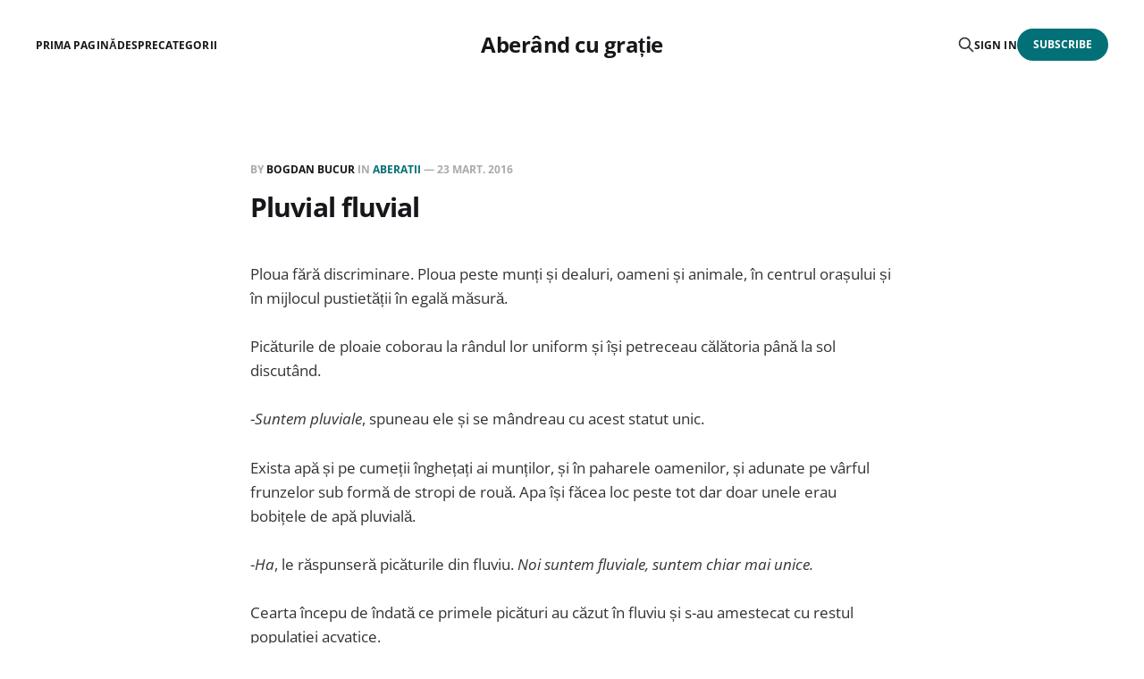

--- FILE ---
content_type: text/html; charset=utf-8
request_url: https://blog.bogdanbucur.eu/pluvial-fluvial/
body_size: 5747
content:
<!DOCTYPE html>
<html lang="ro">

<head>
    <meta charset="utf-8">
    <meta name="viewport" content="width=device-width, initial-scale=1">
    <title>Pluvial fluvial</title>
    <link rel="stylesheet" href="/assets/built/screen.css?v=b36decc899">

    <link rel="icon" href="https://blog.bogdanbucur.eu/content/images/size/w256h256/2021/04/bogdanbucur_logo_small.png" type="image/png">
    <link rel="canonical" href="https://blog.bogdanbucur.eu/pluvial-fluvial/">
    <meta name="referrer" content="no-referrer-when-downgrade">
    
    <meta property="og:site_name" content="Aberând cu grație">
    <meta property="og:type" content="article">
    <meta property="og:title" content="Pluvial fluvial">
    <meta property="og:description" content="Ploua fără discriminare. Ploua peste munți și dealuri, oameni și animale, în
centrul orașului și în mijlocul pustietății în egală măsură.

Picăturile de ploaie coborau la rândul lor uniform și își petreceau călătoria
până la sol discutând.

-Suntem pluviale, spuneau ele și se mândreau cu acest statut unic.

Exista apă">
    <meta property="og:url" content="https://blog.bogdanbucur.eu/pluvial-fluvial/">
    <meta property="og:image" content="https://blog.bogdanbucur.eu/content/images/2024/05/300456387_588849969610466_8024398985718783452_n.png">
    <meta property="article:published_time" content="2016-03-23T20:58:58.000Z">
    <meta property="article:modified_time" content="2016-03-23T20:58:58.000Z">
    <meta property="article:tag" content="Aberatii">
    
    <meta property="article:publisher" content="https://www.facebook.com/blog.bogdanbucur.eu">
    <meta property="article:author" content="https://www.facebook.com/bog.bucur">
    <meta name="twitter:card" content="summary">
    <meta name="twitter:title" content="Pluvial fluvial">
    <meta name="twitter:description" content="Ploua fără discriminare. Ploua peste munți și dealuri, oameni și animale, în
centrul orașului și în mijlocul pustietății în egală măsură.

Picăturile de ploaie coborau la rândul lor uniform și își petreceau călătoria
până la sol discutând.

-Suntem pluviale, spuneau ele și se mândreau cu acest statut unic.

Exista apă">
    <meta name="twitter:url" content="https://blog.bogdanbucur.eu/pluvial-fluvial/">
    <meta name="twitter:label1" content="Written by">
    <meta name="twitter:data1" content="Bogdan BUCUR">
    <meta name="twitter:label2" content="Filed under">
    <meta name="twitter:data2" content="Aberatii">
    <meta property="og:image:width" content="1200">
    <meta property="og:image:height" content="343">
    
    <script type="application/ld+json">
{
    "@context": "https://schema.org",
    "@type": "Article",
    "publisher": {
        "@type": "Organization",
        "name": "Aberând cu grație",
        "url": "https://blog.bogdanbucur.eu/",
        "logo": {
            "@type": "ImageObject",
            "url": "https://blog.bogdanbucur.eu/content/images/size/w256h256/2021/04/bogdanbucur_logo_small.png",
            "width": 60,
            "height": 60
        }
    },
    "author": {
        "@type": "Person",
        "name": "Bogdan BUCUR",
        "image": {
            "@type": "ImageObject",
            "url": "https://blog.bogdanbucur.eu/content/images/2021/07/Untitled-2.png",
            "width": 898,
            "height": 849
        },
        "url": "https://blog.bogdanbucur.eu/author/bogdan/",
        "sameAs": [
            "https://bogdanbucur.eu",
            "https://www.facebook.com/bog.bucur"
        ]
    },
    "headline": "Pluvial fluvial",
    "url": "https://blog.bogdanbucur.eu/pluvial-fluvial/",
    "datePublished": "2016-03-23T20:58:58.000Z",
    "dateModified": "2016-03-23T20:58:58.000Z",
    "keywords": "Aberatii",
    "description": "Ploua fără discriminare. Ploua peste munți și dealuri, oameni și animale, în\ncentrul orașului și în mijlocul pustietății în egală măsură.\n\nPicăturile de ploaie coborau la rândul lor uniform și își petreceau călătoria\npână la sol discutând.\n\n-Suntem pluviale, spuneau ele și se mândreau cu acest statut unic.\n\nExista apă și pe cumeții înghețați ai munților, și în paharele oamenilor, și\nadunate pe vârful frunzelor sub formă de stropi de rouă. Apa își făcea loc peste\ntot dar doar unele erau bobițele ",
    "mainEntityOfPage": "https://blog.bogdanbucur.eu/pluvial-fluvial/"
}
    </script>

    <meta name="generator" content="Ghost 6.10">
    <link rel="alternate" type="application/rss+xml" title="Aberând cu grație" href="https://blog.bogdanbucur.eu/rss/">
    <script defer src="https://cdn.jsdelivr.net/ghost/portal@~2.56/umd/portal.min.js" data-i18n="true" data-ghost="https://blog.bogdanbucur.eu/" data-key="d211125f25f82fcfba287dbfdb" data-api="https://blog.bogdanbucur.eu/ghost/api/content/" data-locale="ro" crossorigin="anonymous"></script><style id="gh-members-styles">.gh-post-upgrade-cta-content,
.gh-post-upgrade-cta {
    display: flex;
    flex-direction: column;
    align-items: center;
    font-family: -apple-system, BlinkMacSystemFont, 'Segoe UI', Roboto, Oxygen, Ubuntu, Cantarell, 'Open Sans', 'Helvetica Neue', sans-serif;
    text-align: center;
    width: 100%;
    color: #ffffff;
    font-size: 16px;
}

.gh-post-upgrade-cta-content {
    border-radius: 8px;
    padding: 40px 4vw;
}

.gh-post-upgrade-cta h2 {
    color: #ffffff;
    font-size: 28px;
    letter-spacing: -0.2px;
    margin: 0;
    padding: 0;
}

.gh-post-upgrade-cta p {
    margin: 20px 0 0;
    padding: 0;
}

.gh-post-upgrade-cta small {
    font-size: 16px;
    letter-spacing: -0.2px;
}

.gh-post-upgrade-cta a {
    color: #ffffff;
    cursor: pointer;
    font-weight: 500;
    box-shadow: none;
    text-decoration: underline;
}

.gh-post-upgrade-cta a:hover {
    color: #ffffff;
    opacity: 0.8;
    box-shadow: none;
    text-decoration: underline;
}

.gh-post-upgrade-cta a.gh-btn {
    display: block;
    background: #ffffff;
    text-decoration: none;
    margin: 28px 0 0;
    padding: 8px 18px;
    border-radius: 4px;
    font-size: 16px;
    font-weight: 600;
}

.gh-post-upgrade-cta a.gh-btn:hover {
    opacity: 0.92;
}</style>
    <script defer src="https://cdn.jsdelivr.net/ghost/sodo-search@~1.8/umd/sodo-search.min.js" data-key="d211125f25f82fcfba287dbfdb" data-styles="https://cdn.jsdelivr.net/ghost/sodo-search@~1.8/umd/main.css" data-sodo-search="https://blog.bogdanbucur.eu/" data-locale="ro" crossorigin="anonymous"></script>
    
    <link href="https://blog.bogdanbucur.eu/webmentions/receive/" rel="webmention">
    <script defer src="/public/cards.min.js?v=b36decc899"></script>
    <link rel="stylesheet" type="text/css" href="/public/cards.min.css?v=b36decc899">
    <script defer src="/public/comment-counts.min.js?v=b36decc899" data-ghost-comments-counts-api="https://blog.bogdanbucur.eu/members/api/comments/counts/"></script>
    <script defer src="/public/member-attribution.min.js?v=b36decc899"></script><style>:root {--ghost-accent-color: #037077;}</style>
    <meta name="google-site-verification" content="ucJ1FQIg1TVVDxK9Kb1uRMI9vN4cVdAZ5HhStn6CJ-U" />
</head>

<body class="post-template tag-aberatii is-head-middle-logo">
<div class="gh-site">

    <header id="gh-head" class="gh-head gh-outer">
        <div class="gh-head-inner gh-inner">
            <div class="gh-head-brand">
                <div class="gh-head-brand-wrapper">
                    <a class="gh-head-logo" href="https://blog.bogdanbucur.eu">
                            Aberând cu grație
                    </a>
                </div>
                <button class="gh-search gh-icon-btn" aria-label="Search this site" data-ghost-search><svg xmlns="http://www.w3.org/2000/svg" fill="none" viewBox="0 0 24 24" stroke="currentColor" stroke-width="2" width="20" height="20"><path stroke-linecap="round" stroke-linejoin="round" d="M21 21l-6-6m2-5a7 7 0 11-14 0 7 7 0 0114 0z"></path></svg></button>
                <button class="gh-burger"></button>
            </div>

            <nav class="gh-head-menu">
                <ul class="nav">
    <li class="nav-prima-pagina"><a href="https://blog.bogdanbucur.eu/">Prima pagină</a></li>
    <li class="nav-despre"><a href="https://blog.bogdanbucur.eu/despre/">Despre</a></li>
    <li class="nav-categorii"><a href="https://blog.bogdanbucur.eu/categorii/">Categorii</a></li>
</ul>

            </nav>

            <div class="gh-head-actions">
                    <button class="gh-search gh-icon-btn" aria-label="Search this site" data-ghost-search><svg xmlns="http://www.w3.org/2000/svg" fill="none" viewBox="0 0 24 24" stroke="currentColor" stroke-width="2" width="20" height="20"><path stroke-linecap="round" stroke-linejoin="round" d="M21 21l-6-6m2-5a7 7 0 11-14 0 7 7 0 0114 0z"></path></svg></button>
                    <div class="gh-head-members">
                                <a class="gh-head-link" href="#/portal/signin" data-portal="signin">Sign in</a>
                                <a class="gh-head-btn gh-btn gh-primary-btn" href="#/portal/signup" data-portal="signup">Subscribe</a>
                    </div>
            </div>
        </div>
    </header>

    <div class="site-content">
        
<main class="site-main">


    <article class="gh-article post tag-aberatii no-image">

        <header class="gh-article-header gh-canvas">
            <span class="gh-article-meta">
                By <a href="/author/bogdan/">Bogdan BUCUR</a>
                    in
                    <a class="gh-article-tag" href="https://blog.bogdanbucur.eu/tag/aberatii/">Aberatii</a>
                —
                <time datetime="2016-03-23">23 mart. 2016</time>
            </span>

            <h1 class="gh-article-title">Pluvial fluvial</h1>


                    </header>

        <div class="gh-content gh-canvas">
            <!--kg-card-begin: markdown--><p>Ploua fără discriminare. Ploua peste munți și dealuri, oameni și animale, în centrul orașului și în mijlocul pustietății în egală măsură.</p>
<p>Picăturile de ploaie coborau la rândul lor uniform și își petreceau călătoria până la sol discutând.</p>
<p>-<em>Suntem pluviale</em>, spuneau ele și se mândreau cu acest statut unic.</p>
<p>Exista apă și pe cumeții înghețați ai munților, și în paharele oamenilor, și adunate pe vârful frunzelor sub formă de stropi de rouă. Apa își făcea loc peste tot dar doar unele erau bobițele de apă pluvială.</p>
<p>-<em>Ha</em>, le răspunseră picăturile din fluviu. <em>Noi suntem fluviale, suntem chiar mai unice.</em></p>
<p>Cearta începu de îndată ce primele picături au căzut în fluviu și s-au amestecat cu restul populației acvatice.</p>
<p>Insistau că sunt în continuare <em>pluviale</em>, căci originea era cea care conta, picăturile ce se trăgeau din precipitații fiind un soi de nobilime. Celalalte molecule de apă insistau că nu, acum sunt <em>fluviale</em>, fac parte din fluviu și nimeni nu le mai poate distinge. Ce a fost în trecut rămâne în trecut iar prezentul e singurul care contează.</p>
<p>După certuri fie foarte îndelungate, fie foarte scurte, căci nimeni nu știe cum se măsoara timpul în lumea apelor, au căzut de comun acord să se numească <em>pfluviale</em>. Fluviul ar fi preferat <em>fpluviale</em>, dar chiar cu toată subiectivitatea sa trebuia să admită că era un nume greu de pronunțat.</p>
<p>Continua să plouă iar picăturile de deasupra fluviului erau mai vesele și mai mândre decât restul.</p>
<p>-<em>Suntem plfuviale, suntem pfluviale</em>, se lăudau ele.</p>
<p>Dar nu le băga nimeni în seamă. <em>Cu ce stropi mari picură</em>, gândeau oamenii care treceau prin zonă. Pentru ei erau toate picături de ploaie, fără discriminare.</p>
<!--kg-card-end: markdown-->
        </div>

    </article>

    <div class="gh-canvas">
    <div class="navigation">
            <a class="navigation-item navigation-previous" href="/test-de-inteligenta/">
                <span class="navigation-label">Previous</span>
                <h4 class="navigation-title">Test de inteligență</h4>
            </a>
            <a class="navigation-item navigation-next" href="/fundatia-ganduri-de-incheiere/">
                <span class="navigation-label">Next</span>
                <h4 class="navigation-title">Fundația (gânduri de încheiere)</h4>
            </a>
    </div>
</div>
    <br/>
    <div class="gh-canvas">
        <section class="share" style="display: inline-flex; align-items: center; line-height: 36px; font-size: 0.9em;">
            <span> Ți-a placut?&nbsp;</span>
            <div class="fb-like" data-href="https://blog.bogdanbucur.eu/pluvial-fluvial/" data-layout="standard" data-action="like" data-show-faces="true" data-share="false"></div>
        </section>
    </div>

        <div class="gh-comments gh-canvas">
            <div class="fb-comments" data-href="https://blog.bogdanbucur.eu/pluvial-fluvial/" data-numposts="10"></div>
        </div>


        <div class="related-wrapper gh-outer">
        <section class="related-posts gh-inner">
            <h3 class="related-title">
                <span class="text">You might also like...</span>
            </h3>
            <div class="post-feed">
                    <article class="post tag-aberatii u-shadow">
<a class="post-link" href="/printre-urechi/">
        <figure class="post-media">
            <div class="u-placeholder same-height rectangle">
                <img
                    class="post-image u-object-fit"
                    srcset="https://images.unsplash.com/photo-1516726283839-a493d9f167aa?crop&#x3D;entropy&amp;cs&#x3D;tinysrgb&amp;fit&#x3D;max&amp;fm&#x3D;jpg&amp;ixid&#x3D;M3wxMTc3M3wwfDF8c2VhcmNofDF8fGVhcnN8ZW58MHx8fHwxNzY4MzMzNzM4fDA&amp;ixlib&#x3D;rb-4.1.0&amp;q&#x3D;80&amp;w&#x3D;400 400w,
                            https://images.unsplash.com/photo-1516726283839-a493d9f167aa?crop&#x3D;entropy&amp;cs&#x3D;tinysrgb&amp;fit&#x3D;max&amp;fm&#x3D;jpg&amp;ixid&#x3D;M3wxMTc3M3wwfDF8c2VhcmNofDF8fGVhcnN8ZW58MHx8fHwxNzY4MzMzNzM4fDA&amp;ixlib&#x3D;rb-4.1.0&amp;q&#x3D;80&amp;w&#x3D;720 750w,
                            https://images.unsplash.com/photo-1516726283839-a493d9f167aa?crop&#x3D;entropy&amp;cs&#x3D;tinysrgb&amp;fit&#x3D;max&amp;fm&#x3D;jpg&amp;ixid&#x3D;M3wxMTc3M3wwfDF8c2VhcmNofDF8fGVhcnN8ZW58MHx8fHwxNzY4MzMzNzM4fDA&amp;ixlib&#x3D;rb-4.1.0&amp;q&#x3D;80&amp;w&#x3D;960 960w,
                            https://images.unsplash.com/photo-1516726283839-a493d9f167aa?crop&#x3D;entropy&amp;cs&#x3D;tinysrgb&amp;fit&#x3D;max&amp;fm&#x3D;jpg&amp;ixid&#x3D;M3wxMTc3M3wwfDF8c2VhcmNofDF8fGVhcnN8ZW58MHx8fHwxNzY4MzMzNzM4fDA&amp;ixlib&#x3D;rb-4.1.0&amp;q&#x3D;80&amp;w&#x3D;1200 1140w,
                            https://images.unsplash.com/photo-1516726283839-a493d9f167aa?crop&#x3D;entropy&amp;cs&#x3D;tinysrgb&amp;fit&#x3D;max&amp;fm&#x3D;jpg&amp;ixid&#x3D;M3wxMTc3M3wwfDF8c2VhcmNofDF8fGVhcnN8ZW58MHx8fHwxNzY4MzMzNzM4fDA&amp;ixlib&#x3D;rb-4.1.0&amp;q&#x3D;80&amp;w&#x3D;2000 1920w"
                    sizes="600px"
                    src="https://images.unsplash.com/photo-1516726283839-a493d9f167aa?crop&#x3D;entropy&amp;cs&#x3D;tinysrgb&amp;fit&#x3D;max&amp;fm&#x3D;jpg&amp;ixid&#x3D;M3wxMTc3M3wwfDF8c2VhcmNofDF8fGVhcnN8ZW58MHx8fHwxNzY4MzMzNzM4fDA&amp;ixlib&#x3D;rb-4.1.0&amp;q&#x3D;80&amp;w&#x3D;960"
                    alt="Printre urechi"
                    loading="lazy"
                >
            </div>
        </figure>

    <div class="post-wrapper">
        <header class="post-header">
                <span class="post-tag">Aberatii</span>

            <h2 class="post-title">
                Printre urechi
            </h2>
        </header>

            <div class="post-excerpt">
                Când spui că intră pe o ureche și iese pe alta e,
            </div>
    </div>

    <footer class="post-footer">
        <span class="post-more">Read More</span>

        <div class="post-author">
                    <span class="post-author-link">
                        <img class="post-author-image" src="/content/images/size/w150/2021/07/Untitled-2.png" alt="Bogdan BUCUR" loading="lazy">
                    </span>
        </div>
    </footer>
</a>
</article>                    <article class="post tag-aberatii u-shadow">
<a class="post-link" href="/diminutive-grosolane/">
        <figure class="post-media">
            <div class="u-placeholder same-height rectangle">
                <img
                    class="post-image u-object-fit"
                    srcset="https://images.unsplash.com/photo-1531180488878-b785d2ce8f71?crop&#x3D;entropy&amp;cs&#x3D;tinysrgb&amp;fit&#x3D;max&amp;fm&#x3D;jpg&amp;ixid&#x3D;M3wxMTc3M3wwfDF8c2VhcmNofDV8fHN0b25lfGVufDB8fHx8MTc2Nzc3MzgzNnww&amp;ixlib&#x3D;rb-4.1.0&amp;q&#x3D;80&amp;w&#x3D;400 400w,
                            https://images.unsplash.com/photo-1531180488878-b785d2ce8f71?crop&#x3D;entropy&amp;cs&#x3D;tinysrgb&amp;fit&#x3D;max&amp;fm&#x3D;jpg&amp;ixid&#x3D;M3wxMTc3M3wwfDF8c2VhcmNofDV8fHN0b25lfGVufDB8fHx8MTc2Nzc3MzgzNnww&amp;ixlib&#x3D;rb-4.1.0&amp;q&#x3D;80&amp;w&#x3D;720 750w,
                            https://images.unsplash.com/photo-1531180488878-b785d2ce8f71?crop&#x3D;entropy&amp;cs&#x3D;tinysrgb&amp;fit&#x3D;max&amp;fm&#x3D;jpg&amp;ixid&#x3D;M3wxMTc3M3wwfDF8c2VhcmNofDV8fHN0b25lfGVufDB8fHx8MTc2Nzc3MzgzNnww&amp;ixlib&#x3D;rb-4.1.0&amp;q&#x3D;80&amp;w&#x3D;960 960w,
                            https://images.unsplash.com/photo-1531180488878-b785d2ce8f71?crop&#x3D;entropy&amp;cs&#x3D;tinysrgb&amp;fit&#x3D;max&amp;fm&#x3D;jpg&amp;ixid&#x3D;M3wxMTc3M3wwfDF8c2VhcmNofDV8fHN0b25lfGVufDB8fHx8MTc2Nzc3MzgzNnww&amp;ixlib&#x3D;rb-4.1.0&amp;q&#x3D;80&amp;w&#x3D;1200 1140w,
                            https://images.unsplash.com/photo-1531180488878-b785d2ce8f71?crop&#x3D;entropy&amp;cs&#x3D;tinysrgb&amp;fit&#x3D;max&amp;fm&#x3D;jpg&amp;ixid&#x3D;M3wxMTc3M3wwfDF8c2VhcmNofDV8fHN0b25lfGVufDB8fHx8MTc2Nzc3MzgzNnww&amp;ixlib&#x3D;rb-4.1.0&amp;q&#x3D;80&amp;w&#x3D;2000 1920w"
                    sizes="600px"
                    src="https://images.unsplash.com/photo-1531180488878-b785d2ce8f71?crop&#x3D;entropy&amp;cs&#x3D;tinysrgb&amp;fit&#x3D;max&amp;fm&#x3D;jpg&amp;ixid&#x3D;M3wxMTc3M3wwfDF8c2VhcmNofDV8fHN0b25lfGVufDB8fHx8MTc2Nzc3MzgzNnww&amp;ixlib&#x3D;rb-4.1.0&amp;q&#x3D;80&amp;w&#x3D;960"
                    alt="Diminutive grosolane"
                    loading="lazy"
                >
            </div>
        </figure>

    <div class="post-wrapper">
        <header class="post-header">
                <span class="post-tag">Aberatii</span>

            <h2 class="post-title">
                Diminutive grosolane
            </h2>
        </header>

            <div class="post-excerpt">
                Cui îi e frică de o piatră? Posibil să existe temători, o
            </div>
    </div>

    <footer class="post-footer">
        <span class="post-more">Read More</span>

        <div class="post-author">
                    <span class="post-author-link">
                        <img class="post-author-image" src="/content/images/size/w150/2021/07/Untitled-2.png" alt="Bogdan BUCUR" loading="lazy">
                    </span>
        </div>
    </footer>
</a>
</article>                    <article class="post tag-aberatii u-shadow">
<a class="post-link" href="/ce-rimeaza-cu-un-cuvant/">
        <figure class="post-media">
            <div class="u-placeholder same-height rectangle">
                <img
                    class="post-image u-object-fit"
                    srcset="https://images.unsplash.com/photo-1632096936824-565d39f8e5eb?crop&#x3D;entropy&amp;cs&#x3D;tinysrgb&amp;fit&#x3D;max&amp;fm&#x3D;jpg&amp;ixid&#x3D;M3wxMTc3M3wwfDF8c2VhcmNofDN8fG1hZ25pZmllcnxlbnwwfHx8fDE3Njc4ODcwODB8MA&amp;ixlib&#x3D;rb-4.1.0&amp;q&#x3D;80&amp;w&#x3D;400 400w,
                            https://images.unsplash.com/photo-1632096936824-565d39f8e5eb?crop&#x3D;entropy&amp;cs&#x3D;tinysrgb&amp;fit&#x3D;max&amp;fm&#x3D;jpg&amp;ixid&#x3D;M3wxMTc3M3wwfDF8c2VhcmNofDN8fG1hZ25pZmllcnxlbnwwfHx8fDE3Njc4ODcwODB8MA&amp;ixlib&#x3D;rb-4.1.0&amp;q&#x3D;80&amp;w&#x3D;720 750w,
                            https://images.unsplash.com/photo-1632096936824-565d39f8e5eb?crop&#x3D;entropy&amp;cs&#x3D;tinysrgb&amp;fit&#x3D;max&amp;fm&#x3D;jpg&amp;ixid&#x3D;M3wxMTc3M3wwfDF8c2VhcmNofDN8fG1hZ25pZmllcnxlbnwwfHx8fDE3Njc4ODcwODB8MA&amp;ixlib&#x3D;rb-4.1.0&amp;q&#x3D;80&amp;w&#x3D;960 960w,
                            https://images.unsplash.com/photo-1632096936824-565d39f8e5eb?crop&#x3D;entropy&amp;cs&#x3D;tinysrgb&amp;fit&#x3D;max&amp;fm&#x3D;jpg&amp;ixid&#x3D;M3wxMTc3M3wwfDF8c2VhcmNofDN8fG1hZ25pZmllcnxlbnwwfHx8fDE3Njc4ODcwODB8MA&amp;ixlib&#x3D;rb-4.1.0&amp;q&#x3D;80&amp;w&#x3D;1200 1140w,
                            https://images.unsplash.com/photo-1632096936824-565d39f8e5eb?crop&#x3D;entropy&amp;cs&#x3D;tinysrgb&amp;fit&#x3D;max&amp;fm&#x3D;jpg&amp;ixid&#x3D;M3wxMTc3M3wwfDF8c2VhcmNofDN8fG1hZ25pZmllcnxlbnwwfHx8fDE3Njc4ODcwODB8MA&amp;ixlib&#x3D;rb-4.1.0&amp;q&#x3D;80&amp;w&#x3D;2000 1920w"
                    sizes="600px"
                    src="https://images.unsplash.com/photo-1632096936824-565d39f8e5eb?crop&#x3D;entropy&amp;cs&#x3D;tinysrgb&amp;fit&#x3D;max&amp;fm&#x3D;jpg&amp;ixid&#x3D;M3wxMTc3M3wwfDF8c2VhcmNofDN8fG1hZ25pZmllcnxlbnwwfHx8fDE3Njc4ODcwODB8MA&amp;ixlib&#x3D;rb-4.1.0&amp;q&#x3D;80&amp;w&#x3D;960"
                    alt="Ce rimează cu un cuvânt?"
                    loading="lazy"
                >
            </div>
        </figure>

    <div class="post-wrapper">
        <header class="post-header">
                <span class="post-tag">Aberatii</span>

            <h2 class="post-title">
                Ce rimează cu un cuvânt?
            </h2>
        </header>

            <div class="post-excerpt">
                De ce cuvântul &quot;cuvânt&quot;
rimează evident cu &quot;mărunt&quot;
            </div>
    </div>

    <footer class="post-footer">
        <span class="post-more">Read More</span>

        <div class="post-author">
                    <span class="post-author-link">
                        <img class="post-author-image" src="/content/images/size/w150/2021/07/Untitled-2.png" alt="Bogdan BUCUR" loading="lazy">
                    </span>
        </div>
    </footer>
</a>
</article>                    <article class="post tag-aberatii u-shadow">
<a class="post-link" href="/sfarsitul-lumii-prin-asteroid/">
        <figure class="post-media">
            <div class="u-placeholder same-height rectangle">
                <img
                    class="post-image u-object-fit"
                    srcset="https://images.unsplash.com/photo-1697325320142-28beaededbf3?crop&#x3D;entropy&amp;cs&#x3D;tinysrgb&amp;fit&#x3D;max&amp;fm&#x3D;jpg&amp;ixid&#x3D;M3wxMTc3M3wwfDF8c2VhcmNofDF8fGFzdGVyb2lkfGVufDB8fHx8MTc2NDAwMDUwOHww&amp;ixlib&#x3D;rb-4.1.0&amp;q&#x3D;80&amp;w&#x3D;400 400w,
                            https://images.unsplash.com/photo-1697325320142-28beaededbf3?crop&#x3D;entropy&amp;cs&#x3D;tinysrgb&amp;fit&#x3D;max&amp;fm&#x3D;jpg&amp;ixid&#x3D;M3wxMTc3M3wwfDF8c2VhcmNofDF8fGFzdGVyb2lkfGVufDB8fHx8MTc2NDAwMDUwOHww&amp;ixlib&#x3D;rb-4.1.0&amp;q&#x3D;80&amp;w&#x3D;720 750w,
                            https://images.unsplash.com/photo-1697325320142-28beaededbf3?crop&#x3D;entropy&amp;cs&#x3D;tinysrgb&amp;fit&#x3D;max&amp;fm&#x3D;jpg&amp;ixid&#x3D;M3wxMTc3M3wwfDF8c2VhcmNofDF8fGFzdGVyb2lkfGVufDB8fHx8MTc2NDAwMDUwOHww&amp;ixlib&#x3D;rb-4.1.0&amp;q&#x3D;80&amp;w&#x3D;960 960w,
                            https://images.unsplash.com/photo-1697325320142-28beaededbf3?crop&#x3D;entropy&amp;cs&#x3D;tinysrgb&amp;fit&#x3D;max&amp;fm&#x3D;jpg&amp;ixid&#x3D;M3wxMTc3M3wwfDF8c2VhcmNofDF8fGFzdGVyb2lkfGVufDB8fHx8MTc2NDAwMDUwOHww&amp;ixlib&#x3D;rb-4.1.0&amp;q&#x3D;80&amp;w&#x3D;1200 1140w,
                            https://images.unsplash.com/photo-1697325320142-28beaededbf3?crop&#x3D;entropy&amp;cs&#x3D;tinysrgb&amp;fit&#x3D;max&amp;fm&#x3D;jpg&amp;ixid&#x3D;M3wxMTc3M3wwfDF8c2VhcmNofDF8fGFzdGVyb2lkfGVufDB8fHx8MTc2NDAwMDUwOHww&amp;ixlib&#x3D;rb-4.1.0&amp;q&#x3D;80&amp;w&#x3D;2000 1920w"
                    sizes="600px"
                    src="https://images.unsplash.com/photo-1697325320142-28beaededbf3?crop&#x3D;entropy&amp;cs&#x3D;tinysrgb&amp;fit&#x3D;max&amp;fm&#x3D;jpg&amp;ixid&#x3D;M3wxMTc3M3wwfDF8c2VhcmNofDF8fGFzdGVyb2lkfGVufDB8fHx8MTc2NDAwMDUwOHww&amp;ixlib&#x3D;rb-4.1.0&amp;q&#x3D;80&amp;w&#x3D;960"
                    alt="Sfârșitul lumii prin asteroid"
                    loading="lazy"
                >
            </div>
        </figure>

    <div class="post-wrapper">
        <header class="post-header">
                <span class="post-tag">Aberatii</span>

            <h2 class="post-title">
                Sfârșitul lumii prin asteroid
            </h2>
        </header>

            <div class="post-excerpt">
                De fiecare dată când un meteorit mai măricel se apropia de planetă
            </div>
    </div>

    <footer class="post-footer">
        <span class="post-more">Read More</span>

        <div class="post-author">
                    <span class="post-author-link">
                        <img class="post-author-image" src="/content/images/size/w150/2021/07/Untitled-2.png" alt="Bogdan BUCUR" loading="lazy">
                    </span>
        </div>
    </footer>
</a>
</article>            </div>
        </section>
</div>
</main>
    </div>

    <footer class="gh-foot no-menu gh-outer">
        <div class="gh-foot-inner gh-inner">
            <div class="gh-copyright">
                Aberând cu grație © 2026
            </div>
            <div class="gh-powered-by">
                <a href="https://ghost.org/" target="_blank" rel="noopener">Powered by Ghost</a>
            </div>
        </div>
    </footer>

</div>

    <div class="pswp" tabindex="-1" role="dialog" aria-hidden="true">
    <div class="pswp__bg"></div>

    <div class="pswp__scroll-wrap">
        <div class="pswp__container">
            <div class="pswp__item"></div>
            <div class="pswp__item"></div>
            <div class="pswp__item"></div>
        </div>

        <div class="pswp__ui pswp__ui--hidden">
            <div class="pswp__top-bar">
                <div class="pswp__counter"></div>

                <button class="pswp__button pswp__button--close" title="Close (Esc)"></button>
                <button class="pswp__button pswp__button--share" title="Share"></button>
                <button class="pswp__button pswp__button--fs" title="Toggle fullscreen"></button>
                <button class="pswp__button pswp__button--zoom" title="Zoom in/out"></button>

                <div class="pswp__preloader">
                    <div class="pswp__preloader__icn">
                        <div class="pswp__preloader__cut">
                            <div class="pswp__preloader__donut"></div>
                        </div>
                    </div>
                </div>
            </div>

            <div class="pswp__share-modal pswp__share-modal--hidden pswp__single-tap">
                <div class="pswp__share-tooltip"></div>
            </div>

            <button class="pswp__button pswp__button--arrow--left" title="Previous (arrow left)"></button>
            <button class="pswp__button pswp__button--arrow--right" title="Next (arrow right)"></button>

            <div class="pswp__caption">
                <div class="pswp__caption__center"></div>
            </div>
        </div>
    </div>
</div>
<script src="/assets/built/main.min.js?v=b36decc899"></script>

<!-- Google Analytics -->
<script>
    (function(i,s,o,g,r,a,m){i['GoogleAnalyticsObject']=r;i[r]=i[r]||function(){
        (i[r].q=i[r].q||[]).push(arguments)},i[r].l=1*new Date();a=s.createElement(o),
        m=s.getElementsByTagName(o)[0];a.async=1;a.src=g;m.parentNode.insertBefore(a,m)
                            })(window,document,'script','//www.google-analytics.com/analytics.js','ga');

    ga('create', 'UA-57790002-1', 'auto');
    ga('send', 'pageview');

</script>
<div id="fb-root"></div>
<script async defer crossorigin="anonymous" src="https://connect.facebook.net/ro_RO/sdk.js#xfbml=1&version=v19.0&appId=1549509608628385" nonce="abuLBZXZ"></script>

</body>
</html>

--- FILE ---
content_type: text/plain
request_url: https://www.google-analytics.com/j/collect?v=1&_v=j102&a=1534659006&t=pageview&_s=1&dl=https%3A%2F%2Fblog.bogdanbucur.eu%2Fpluvial-fluvial%2F&ul=en-us%40posix&dt=Pluvial%20fluvial&sr=1280x720&vp=1280x720&_u=IEBAAEABAAAAACAAI~&jid=124295060&gjid=353366162&cid=436747073.1768881308&tid=UA-57790002-1&_gid=507287932.1768881308&_r=1&_slc=1&z=1730636051
body_size: -451
content:
2,cG-ELS4CYVRCX